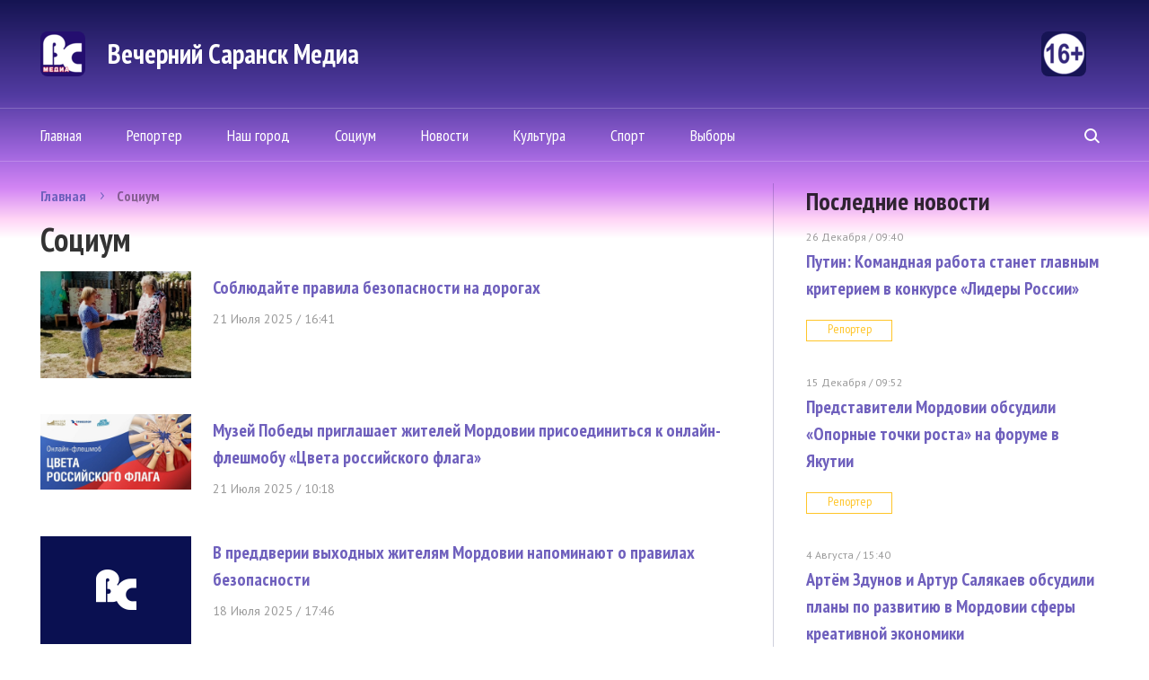

--- FILE ---
content_type: text/html; charset=UTF-8
request_url: http://vsar.ru/newsline/view/2/3
body_size: 6702
content:
<!doctype html>
<html>
<head>
	<meta http-equiv="content-type" content="text/html; charset=UTF-8" />
    <title>&quot;Вечерний Саранск&quot; | Анонсы главных событий Республики Мордовия и ее столицы Саранска за прошедшую неделю &#8211; на страницах &quot;Вечернего Саранска&quot;</title>
	<meta name="keywords" content="газета, новости" />
	<meta name="robots" content="index, follow" />
	<meta name='yandex-verification' content='4d90027b03fd23af' />
    <meta name="f57c6058eeb91a2b4bb740e9ccdf5a9c" content="" />
	    <link rel="alternate" type="application/rss+xml" title="Еженедельник &quot;Вечерний Саранск Mедиа&quot; RSS Feed" href="http://www.vsar.ru/feed/" />
    <link rel="shortcut icon" href="/favicon.ico" type="image/x-icon" />



	<link href="https://fonts.googleapis.com/css?family=PT+Sans+Narrow:400,700|PT+Sans:400,400i,700,700i&amp;subset=cyrillic-ext,latin-ext" rel="stylesheet">
	    <link rel="stylesheet" href="/data/site/css_2/bootstrap.min.css">
    <link rel="stylesheet" href="/data/site/css_2/style-old.css?v=4" type="text/css" />
    <link rel="stylesheet" href="/data/site/css_2/style.css?v=7" type="text/css" />
    <!--[if IE 7]> <link rel="stylesheet" href="/data/css_2/IE7.css" type="text/css" /> <![endif]-->
    <!--[if IE 8]> <link rel="stylesheet" href="/data/css_2/IE8.css" type="text/css" /> <![endif]-->
    <!--[if IE 9]> <link rel="stylesheet" href="/data/css_2/IE9.css" type="text/css" /> <![endif]-->
    <script type="text/javascript" src="/data/site/js/jquery-2.1.1.min.js"></script>
    <script type="text/javascript" src="/data/site/js/html5shiv.js"></script>
    <script type="text/javascript" src="/data/site/js/bootstrap.min.js"></script>
    <script type="text/javascript" src="/data/site/js/bootstrap-select.js"></script>
    <script type="text/javascript" src="/data/site/js/jquery.hoverIntent.minified.js"></script>
    <script type="text/javascript" src="/data/site/js/slides.min.jquery.js"></script>
    <script type="text/javascript" src="/data/site/js/main.js?v=6"></script>
	<script src="https://yastatic.net/share2/share.js"></script>
	<script src="/data/site/scripts_2/jquery.cookies.2.2.0.js"></script>
   <!--[if lt IE 9]>
        <script src="/data/site/scripts/html5shiv.js"></script>
        <link rel="stylesheet" href="/data/site/css/ie8.css" type="text/css" media="handheld, all" />
    <![endif]-->
    <!--[if lt IE 8]>
    <link rel="stylesheet" href="/data/site/css/ie7.css" type="text/css" media="handheld, all" />
    <![endif]-->
    <!--[if lt IE 7]>
    <link rel="stylesheet" href="/data/site/css/ie6.css" type="text/css" media="handheld, all" />
    <![endif]-->

    <!-- jquery -->

	<script type="text/javascript" src="//yandex.st/share/share.js" charset="utf-8"></script>

		    <!-- tabs -->
        <!-- news slider -->
          <script>
            
            var dontClone = false;
    ;(function($) {
        $(function() {
            $('#popUpButton').bind('click', function(e) {
                if (!dontClone)
                {
                    $(".news-one").clone().appendTo('#popUpBody');
                    $("#popUpBody *").removeAttr('style');
                    $("#popUpBody br").after("<p></p>");
                    $("#popUpBody img").remove();
                    $("#popUpBody h1").html($(document).attr('title'));
                }
                dontClone = true;
                e.preventDefault();
                $('#popUpBody').bPopup();
            });
         });
     })(jQuery);
            
    </script>
    <script src='https://www.google.com/recaptcha/api.js'></script>
    
        <!-- Yandex.Metrika counter -->
            <script type="text/javascript" >
                (function(m,e,t,r,i,k,a){m[i]=m[i]||function(){(m[i].a=m[i].a||[]).push(arguments)};
                m[i].l=1*new Date();
                for (var j = 0; j < document.scripts.length; j++) {if (document.scripts[j].src === r) { return; }}
                k=e.createElement(t),a=e.getElementsByTagName(t)[0],k.async=1,k.src=r,a.parentNode.insertBefore(k,a)})
                (window, document, "script", "https://mc.yandex.ru/metrika/tag.js", "ym");
                ym(90840270, "init", {
                        clickmap:true,
                        trackLinks:true,
                        accurateTrackBounce:true
                });
            </script>
            <noscript><div><img src="https://mc.yandex.ru/watch/90840270" style="position:absolute; left:-9999px;" alt="" /></div></noscript>
        <!-- /Yandex.Metrika counter -->                
        

</head>
<body>
<div class="all-content">
    <div class="plug-top"><span></span></div>
    <header id="top" class="header-main">
        		<div class="wrap heading">
         		  <a class="logo" href="/">
					  <span class="logo-icon"></span>
					  <span class="logo-text">Вечерний Саранск Mедиа</span>
					  <span class="logo-16"></span>
				  </a>
				

        </div>
		<div class="header-bottom">
            <div class="wrap">
                <nav class="menu">
                    <ul>
                        <li ><a href="/">Главная</a></li>
						<li ><a href="/newsline/view/3">Репортер</a></li>
						<li ><a href="/newsline/view/6">Наш город</a></li>
						<li ><a href="/newsline/view/2">Социум</a></li>
                        <li  ><a href="/newsline/view/1">Новости</a></li>
                        <li  ><a href="/newsline/view/27">Культура</a></li>
						<li ><a href="/newsline/view/25">Спорт</a></li>
                        <!-- <li ><a href="/lady/current">Конкурс</a></li> -->
                        <!-- <li ><a href="/content/view/1">Тарифы</a></li> -->
						<li ><a href="/newsline/view/28">Выборы</a></li>
                                            </ul>
                </nav>
                <form class="header-search" method="post" action="/content/search">
                    <input name="searchquery" type="search" placeholder="поиск по сайту">
                    <span class="search"><span></span></span>
                </form>
            </div>
        </div>
    </header>
	<div class="content">
        <div class="wrap">

		            <div class="left-content">
                							<ul class="breadcrumbs-main">
		<li><a href="/">Главная</a></li>
		<li><a href="javascript:void(0);">Социум</a></li>
		
	</ul>
			<h1>Социум</h1>
			
	  			<article class="news-main">
				<a class="news-main-img" href="/43025_soblyudayte_pravila_bezopasnosti_na_dorogah">
					<div>
											<img src="/data/photo/072125_030892622457.jpg" alt=""/>
							
					</div>
				</a>
				<div class="news-main-text">
					<h5><a href="/43025_soblyudayte_pravila_bezopasnosti_na_dorogah">Соблюдайте правила безопасности на дорогах </a></h5>
					  <time datetime="2025-07-21T16:41">21 Июля 2025 /  16:41</time>
						<p></p>
				</div>
			</article>
					<article class="news-main">
				<a class="news-main-img" href="/43011_muzey_pobedy_priglashaet_jiteley_mordovii_prisoedinitsya_k_onlayn_fleshmobu_tsveta_rossiyskogo_flaga">
					<div>
											<img src="/data/photo/072125_034595990340.jpg" alt=""/>
							
					</div>
				</a>
				<div class="news-main-text">
					<h5><a href="/43011_muzey_pobedy_priglashaet_jiteley_mordovii_prisoedinitsya_k_onlayn_fleshmobu_tsveta_rossiyskogo_flaga">Музей Победы приглашает жителей Мордовии присоединиться к онлайн-флешмобу «Цвета российского флага» </a></h5>
					  <time datetime="2025-07-21T10:18">21 Июля 2025 /  10:18</time>
						<p></p>
				</div>
			</article>
					<article class="news-main">
				<a class="news-main-img" href="/42998_v_preddverii_vyhodnyh_jitelyam_mordovii_napominayut_o_pravilah_bezopasnosti">
					<div>
											  <img src="/data/site/images/no-photo.png" alt="" />
							
					</div>
				</a>
				<div class="news-main-text">
					<h5><a href="/42998_v_preddverii_vyhodnyh_jitelyam_mordovii_napominayut_o_pravilah_bezopasnosti">В преддверии выходных жителям Мордовии напоминают о правилах безопасности </a></h5>
					  <time datetime="2025-07-18T17:46">18 Июля 2025 /  17:46</time>
						<p></p>
				</div>
			</article>
					<article class="news-main">
				<a class="news-main-img" href="/42997_v_saranske_detyam_sirotam_vruchili_klyuchi_ot_novyh_kvartir">
					<div>
											  <img src="/data/site/images/no-photo.png" alt="" />
							
					</div>
				</a>
				<div class="news-main-text">
					<h5><a href="/42997_v_saranske_detyam_sirotam_vruchili_klyuchi_ot_novyh_kvartir">В Саранске детям-сиротам вручили ключи от новых квартир </a></h5>
					  <time datetime="2025-07-18T17:15">18 Июля 2025 /  17:15</time>
						<p></p>
				</div>
			</article>
					<article class="news-main">
				<a class="news-main-img" href="/42948_jiteli_mordovii_mogut_nominirovatsya_na_premiyu_chelovek_truda">
					<div>
											<img src="/data/photo/071625_032849204723.jpg" alt=""/>
							
					</div>
				</a>
				<div class="news-main-text">
					<h5><a href="/42948_jiteli_mordovii_mogut_nominirovatsya_na_premiyu_chelovek_truda">Жители Мордовии могут номинироваться на премию «Человек труда» </a></h5>
					  <time datetime="2025-07-16T10:28">16 Июля 2025 /  10:28</time>
						<p></p>
				</div>
			</article>
					<article class="news-main">
				<a class="news-main-img" href="/42945_ruzaevskomu_rayonu_mordovii___97_let">
					<div>
											<img src="/data/photo/071625_057631034010.jpg" alt=""/>
							
					</div>
				</a>
				<div class="news-main-text">
					<h5><a href="/42945_ruzaevskomu_rayonu_mordovii___97_let">Рузаевскому району Мордовии - 97 лет! </a></h5>
					  <time datetime="2025-07-16T09:00">16 Июля 2025 /  09:00</time>
						<p></p>
				</div>
			</article>
					<article class="news-main">
				<a class="news-main-img" href="/42834_beregite_svoi_semi_beregite_drug_druga">
					<div>
											<img src="/data/photo/071625_003769047848.jpg" alt=""/>
							
					</div>
				</a>
				<div class="news-main-text">
					<h5><a href="/42834_beregite_svoi_semi_beregite_drug_druga">«Берегите свои семьи, берегите друг друга!» </a></h5>
					  <time datetime="2025-07-08T19:30"> 8 Июля 2025 /  19:30</time>
						<p>  В Доме Республики состоялось торжественное собрание, посвященное Дню семьи, любви и верности  </p>
				</div>
			</article>
					<article class="news-main">
				<a class="news-main-img" href="/42815_v_mordovii_uje_bolee_63_tysyach_semey_poluchili_sertifikaty_na_materinskiy_kapital">
					<div>
											<img src="/data/photo/070825_025460962255.jpg" alt=""/>
							
					</div>
				</a>
				<div class="news-main-text">
					<h5><a href="/42815_v_mordovii_uje_bolee_63_tysyach_semey_poluchili_sertifikaty_na_materinskiy_kapital">В Мордовии уже более 63 тысяч семей получили сертификаты на материнский капитал </a></h5>
					  <time datetime="2025-07-08T11:22"> 8 Июля 2025 /  11:22</time>
						<p></p>
				</div>
			</article>
					<article class="news-main">
				<a class="news-main-img" href="/42813_pozdravlenie_glavy_mordovii_s_dnem_semi_lyubvi_i_vernosti">
					<div>
											  <img src="/data/site/images/no-photo.png" alt="" />
							
					</div>
				</a>
				<div class="news-main-text">
					<h5><a href="/42813_pozdravlenie_glavy_mordovii_s_dnem_semi_lyubvi_i_vernosti">Поздравление Главы Мордовии с Днём семьи, любви и верности </a></h5>
					  <time datetime="2025-07-08T09:44"> 8 Июля 2025 /  09:44</time>
						<p></p>
				</div>
			</article>
					<article class="news-main">
				<a class="news-main-img" href="/42801_dom_muzey_geroya_sovetskogo_soyuza_mihaila_devyataeva_otmetit_50_letniy_yubiley">
					<div>
											<img src="/data/photo/070725_040347881370.jpg" alt=""/>
							
					</div>
				</a>
				<div class="news-main-text">
					<h5><a href="/42801_dom_muzey_geroya_sovetskogo_soyuza_mihaila_devyataeva_otmetit_50_letniy_yubiley">Дом-музей Героя Советского Союза Михаила Девятаева отметит 50-летний юбилей </a></h5>
					  <time datetime="2025-07-07T11:31"> 7 Июля 2025 /  11:31</time>
						<p></p>
				</div>
			</article>
			
	
			
			
            <div class="pager">
                <ul>
                    <li><a href="/newsline/view/2/1">&lt;</a></li>

                    <li ><a href="/newsline/view/2/1">1</a></li>

                    <li ><a href="/newsline/view/2/2">2</a></li>

                    <li  class="current"><a href="/newsline/view/2/3">3</a></li>

                    <li ><a href="/newsline/view/2/4">4</a></li>

                    <li ><a href="/newsline/view/2/5">5</a></li>

                    <li ><a href="/newsline/view/2/6">6</a></li>

                    <li ><a href="/newsline/view/2/7">7</a></li>

                    <li ><a href="/newsline/view/2/8">8</a></li>

                    <li ><a href="/newsline/view/2/9">9</a></li>

                    <li ><a href="/newsline/view/2/10">10</a></li>

                    <li><a href="/newsline/view/2/18">&gt;</a></li>
                </ul>
                <div>Всего: <span>797 страниц</span></div>
            </div>
				

    				            </div>
            <div class="right-content">

                <aside class="last-news">
                    <h3>Последние новости</h3>
				                    <article class="one-last-news">
                        <time datetime="2016-12-24T18:43">26 Декабря  /  09:40  </time>
                        <h5><a href="/43283_putin__komandnaya_rabota_stanet_glavnym_kriteriem_v_konkurse_lidery_rossii">Путин: Командная работа станет главным критерием в конкурсе «Лидеры России» </a></h5>
                        <a class="tags" href="/newsline/view/3">Репортер</a>
                    </article>
                                     <article class="one-last-news">
                        <time datetime="2016-12-24T18:43">15 Декабря  /  09:52  </time>
                        <h5><a href="/43278_predstaviteli_mordovii_obsudili_opornye_tochki_rosta_na_forume_v_yakutii">Представители Мордовии обсудили «Опорные точки роста» на форуме в Якутии </a></h5>
                        <a class="tags" href="/newsline/view/3">Репортер</a>
                    </article>
                                     <article class="one-last-news">
                        <time datetime="2016-12-24T18:43"> 4 Августа  /  15:40  </time>
                        <h5><a href="/43230_artem_zdunov_i_artur_salyakaev_obsudili_plany_po_razvitiyu_v_mordovii_sfery_kreativnoy_ekonomiki">Артём Здунов и Артур Салякаев обсудили планы по развитию в Мордовии сферы креативной экономики </a></h5>
                        <a class="tags" href="/newsline/view/1">Новости</a>
                    </article>
                                     <article class="one-last-news">
                        <time datetime="2016-12-24T18:43"> 4 Августа  /  11:54  </time>
                        <h5><a href="/43220_predsedatel_goskomiteta_po_delam_molodeji_stala_nastavnikom_dlya_finalista_programmy_geroi_sredi_svoih">Председатель Госкомитета РМ по делам молодежи стала наставником для финалиста программы «Герои среди СВОих» </a></h5>
                        <a class="tags" href="/newsline/view/1">Новости</a>
                    </article>
                                     <a class="btn-gray" href="/newsline/view/-1">Вся лента новостей</a>
                </aside>
                
                                                <div class="promo-first">
                        <a  href="https://ntm13.ru/" target="_blank" class="object_hidden">
                            <img src="/data/photo/031824_001435883620.jpg" alt="1">
                        </a>
                    </div>
                                                <!--                     <div class="rb-right-content">
                            <a class="rb-right-content-top"  href="https://ntm13.ru/" target="_blank" class="object_hidden">
                                                                                    <img src="/data/photo/031924_057506927069.jpg" alt="1" width="298">
                                                                                </a>
                            <a class="rb-right-content-bottom" href="/content/view/1">Заказать рекламу</a>
                        </div>
                     -->
               
            </div>
        </div>
    </div>
	    <div class="wrap">
    <section class="footer-content">
        
                <div class="rb-right-content rb-680" style="margin-bottom: 5px;">
            <a class="rb-right-content-top"  href="https://ntm13.ru/"  target="_blank"  class="object_hidden" >
                                                <img src="/data/photo/031924_057506927069.jpg" alt="" width="298">
                                        </a>
            <a class="rb-right-content-bottom" href="/content/view/1">Заказать рекламу</a>
        </div>
                <!-- <div class="promo-first">
                        <a  href="https://ntm13.ru/" target="_blank" class="object_hidden">
                <img src="/data/photo/031824_001435883620.jpg" alt="1">
            </a>
                    </div> -->
        <div class="horizontal">
            <div class="promo-third">
                                <a  href="http://vsar.ru/32827_v_saranske_opublikovali_aprelskiy_grafik_raboty_mobilnyh_punktov_ot_koronavirusnoy_infektsii" target="_blank" class="object_hidden">
                    <img src="/data/photo/032923_019202026267.jpg" alt="1">
                </a>
                            </div>

            <div class="promo-fourth">
                                <a  href="https://vk.com/ntm_tv_mordovia?z=video-133658140_456257321%2Fc06db31b40207854bd%2Fpl_wall_-133658140" target="_blank" class="object_hidden">
                    <img src="/data/photo/111622_007762737250.jpg" alt="1">
                </a>
                            </div>
        </div>
        <div class="promo-second">
                        <a  href="http://vsar.ru/31154_ufsb_rossii_po_respublike_mordoviya_osushhestvlyaet_nabor_grajdan_dlya_postupleniya_v_obrazovatelnye_organizatsii_fsb_rossii_v_2023_godu" target="_blank" class="object_hidden">
                <img src="/data/photo/110922_026382662687.jpg" alt="1">
            </a>
                    </div>


    </section>
    </div>
	 <div class="hFooter"><span></span></div>
</div>
<footer class="footer-main">
    <div class="footer-top">
        <div class="wrap">
            <nav class="menu">
				  <ul>
						<li ><a href="/">Главная</a></li>
						<li ><a href="/newsline/view/3">Репортер</a></li>
						<li ><a href="/newsline/view/6">Наш город</a></li>
						<li ><a href="/newsline/view/2">Социум</a></li>
                        <li  ><a href="/newsline/view/1">Новости</a></li>
                        <li  ><a href="/newsline/view/27">Культура</a></li>
						<li ><a href="/newsline/view/25">Спорт</a></li>
                        <!-- <li ><a href="/lady/current">Конкурс</a></li> -->
                        <li ><a href="/content/view/1">Тарифы</a></li>
                    </ul>
            </nav>
           <form class="header-search" method="post" action="/content/search">
				<input name="searchquery" type="search" placeholder="поиск по сайту">
				<span class="search"><span></span></span>
            </form>
        </div>
    </div>
    <div class="wrap">
        <div class="footer-bottom">
            <div class="footer-col">
                <a href="/" class="logo-icon"></a>
                <div class="footer-col-min">
                    <p class="copyright">«Вечерний Саранск Mедиа»</p>
                    <p>16+</p>
                    <p>© 2026 </p>
                    <a href="/content/view/3" class="link-footer">Раскрытие информации</a>
                </div>
            </div>
            <div class="footer-col">
                <p>430034, Республика Мордовия, г. Саранск, ул. Лодыгина, д. 3, оф. 219, тел: +7 (906) 379-66-64</p>
                <p>Электронная почта:  <a href="mailto:vsar@vsar.ru">vsar@vsar.ru</a></p>
                <a href="/content/view/2" class="link-footer">Контакты  редакции</a>
				            </div>
            <div class="footer-col">
                <div class="longcat">
                    <p>Создание сайта:<a href="http://longcatdev.com/" target="_blank">«Лонг Кэт»</a></p>
                    <a class="longcat-img" href="http://longcatdev.com/" target="_blank">
                        <img src="/data/img/longcat.png" alt="Long cat">
                    </a>
                </div>
            </div>
			<p style="margin-top: 30px; font-size:10pt">
			В соответствии с законодательством РФ использование материалов без согласия правообладателя является незаконным и влечет ответственность. Цитирование (целиком или частями) материалов размещенных в Вечерний Саранск Медиа разрешена при условии письменного согласия правообладателя. При использовании материалов обязательное указание на источник цитирования - гиперссылка на <a href="www.vsar.ru">www.vsar.ru</a> (непосредственно на используемый материал). Гиперссылка должна располагаться в начале текстового материала.

				По вопросам цитирования материалов обращайтесь по телефону <a href="tel:+79050091217">+7 (905) 009-12-17</a>, или по электронному адресу <a href="mailto:opo@ntm13.ru">opo@ntm13.ru</a>.
			</p>
			<p style="margin-top: 30px; font-size:10pt">
			<a href="https://vsar.ru/docs/Политика в отношении обработки персональных данных посетителей сайта Вечерний Саранск Mедиа.docx">Политика в отношении обработки персональных данных посетителей сайта Вечерний Саранск Mедиа. </a>
			Оставаясь на сайте, Вы тем самым обязуетесь выполнять условия <a href="https://vsar.ru/docs/Согласие на обработку персональных данных для посетителей сайта.docx">Соглашения</a>
			</p>
			<p></p>
        </div>
    </div>


	  <div class="message_lady_wrap">
		<div class="message_lady">
			<span id="close_message"><span></span></span>
			<h3>Ваш голос был учтен. Спасибо!</h3>
			<p>Вы можете рассказать о своем выборе в социальных сетях</p>
			<div class="soc_seti_lady">
				<a class="tw" id="tw" rel="nofollow" href="https://twitter.com/vsar11" target="_blank">&nbsp;</a>
				<a class="fc" id="fc" rel="nofollow" href="https://www.facebook.com/">&nbsp;</a>
				<a class="vk" id="vk" rel="nofollow" href="http://vk.com/">&nbsp;</a>
				<a class="ok" id="ok" rel="nofollow" href="http://odnoklassniki.ru/">&nbsp;</a>

			</div>
		</div>
     </div>
	<div id="yashare" style="position:absolute; left:-99999px; top:-99999px"></div>
</footer>

</body>
</html>
           	    	
				
                                                   
       			        
   
                        